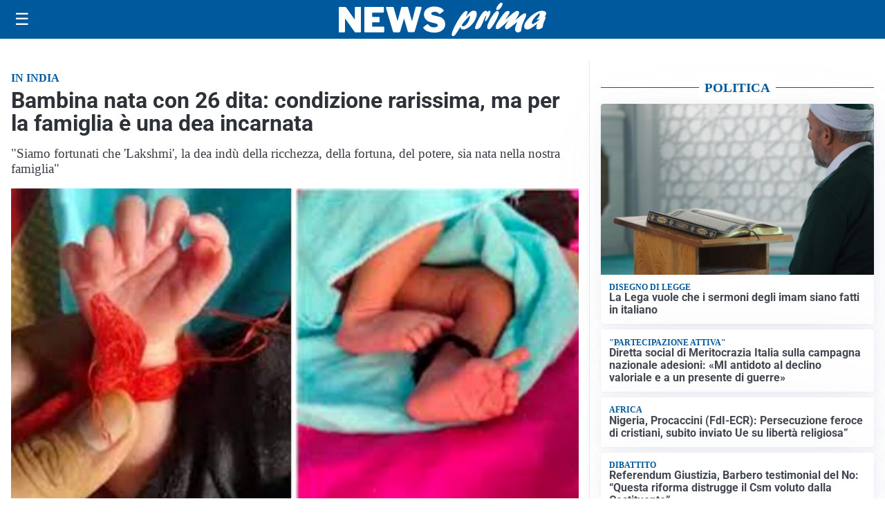

--- FILE ---
content_type: text/html; charset=utf8
request_url: https://newsprima.it/media/my-theme/widgets/list-posts/sidebar-politica.html?ts=29482827
body_size: 875
content:
<div class="widget-title"><span>Politica</span></div>
<div class="widget-sidebar-featured-poi-lista">
            
                    <article class="featured">
                <a href="https://newsprima.it/politica/la-lega-vuole-che-i-sermoni-degli-imam-siano-fatti-in-italiano/">
                                            <figure><img width="480" height="300" src="https://newsprima.it/media/2026/01/Progetto-senza-titolo-192-480x300.jpg" class="attachment-thumbnail size-thumbnail wp-post-image" alt="La Lega vuole che i sermoni degli imam siano fatti in italiano" loading="lazy" sizes="(max-width: 480px) 480px, (max-width: 1024px) 640px, 1280px" decoding="async" /></figure>
                                        <div class="post-meta">
                                                    <span class="lancio">DISEGNO DI LEGGE</span>
                                                <h3>La Lega vuole che i sermoni degli imam siano fatti in italiano</h3>
                    </div>
                </a>
            </article>
                    
                    <article class="compact">
                <a href="https://newsprima.it/politica/diretta-social-di-meritocrazia-italia-sulla-campagna-nazionale-adesioni-mi-antidoto-al-declino-valoriale-e-a-un-presente-di-guerre/">
                    <div class="post-meta">
                                                    <span class="lancio">"PARTECIPAZIONE ATTIVA"</span>
                                                <h3>Diretta social di Meritocrazia Italia sulla campagna nazionale adesioni: «MI antidoto al declino valoriale e a un presente di guerre»</h3>
                    </div>
                </a>
            </article>
                    
                    <article class="compact">
                <a href="https://newsprima.it/politica/nigeria-procaccini-fdi-ecr-persecuzione-feroce-di-cristiani-subito-inviato-ue-su-liberta-religiosa/">
                    <div class="post-meta">
                                                    <span class="lancio">AFRICA</span>
                                                <h3>Nigeria, Procaccini (FdI-ECR): Persecuzione feroce di cristiani, subito inviato Ue su libertà religiosa&#8221;</h3>
                    </div>
                </a>
            </article>
                    
                    <article class="compact">
                <a href="https://newsprima.it/politica/referendum-giustizia-barbero-testimonial-del-no-questa-riforma-distrugge-il-csm-voluto-dalla-costituente/">
                    <div class="post-meta">
                                                    <span class="lancio">DIBATTITO</span>
                                                <h3>Referendum Giustizia, Barbero testimonial del No: &#8220;Questa riforma distrugge il Csm voluto dalla Costituente&#8221;</h3>
                    </div>
                </a>
            </article>
            </div>

<div class="widget-footer"><a role="button" href="/politica/" class="outline widget-more-button">Altre notizie</a></div>

--- FILE ---
content_type: text/html; charset=utf8
request_url: https://newsprima.it/media/my-theme/widgets/list-posts/sidebar-esteri.html?ts=29482827
body_size: 811
content:
<div class="widget-title"><span>Esteri</span></div>
<div class="widget-sidebar-featured-poi-lista">
            
                    <article class="featured">
                <a href="https://newsprima.it/esteri/macron-al-wef-nuovi-dazi-inaccettabili-leuropa-non-puo-piegarsi-alla-legge-del-piu-forte/">
                                            <figure><img width="480" height="300" src="https://newsprima.it/media/2026/01/Screenshot-2026-01-20-alle-16.35.35-480x300.jpeg" class="attachment-thumbnail size-thumbnail wp-post-image" alt="Macron al WEF: &#8220;Nuovi dazi inaccettabili, l’Europa non può piegarsi alla legge del più forte&#8221;" loading="lazy" sizes="(max-width: 480px) 480px, (max-width: 1024px) 640px, 1280px" decoding="async" /></figure>
                                        <div class="post-meta">
                                                    <span class="lancio">DAVOS</span>
                                                <h3>Macron al WEF: &#8220;Nuovi dazi inaccettabili, l’Europa non può piegarsi alla legge del più forte&#8221;</h3>
                    </div>
                </a>
            </article>
                    
                    <article class="compact">
                <a href="https://newsprima.it/esteri/ucraina-missili-russi-sulle-infrastrutture-energetiche-zelensky-per-ora-non-andra-a-davos/">
                    <div class="post-meta">
                                                    <span class="lancio">GUERRA</span>
                                                <h3>Ucraina, missili russi sulle infrastrutture energetiche. Zelensky (per ora) non andrà a Davos</h3>
                    </div>
                </a>
            </article>
                    
                    <article class="compact">
                <a href="https://newsprima.it/esteri/von-der-leyen-a-trump-i-dazi-un-errore-la-risposta-ue-sara-proporzionale/">
                    <div class="post-meta">
                                                    <span class="lancio">LA REPLICA</span>
                                                <h3>Von der Leyen a Trump: &#8220;I dazi un errore, la risposta Ue sarà proporzionale&#8221;</h3>
                    </div>
                </a>
            </article>
                    
                    <article class="compact">
                <a href="https://newsprima.it/esteri/trump-su-macron-non-viene-al-board-di-pace-non-lo-vuole-nessuno/">
                    <div class="post-meta">
                                                    <span class="lancio">ALTA TENSIONE</span>
                                                <h3>Trump su Macron: &#8220;Non viene al board di pace? Non lo vuole nessuno&#8221;</h3>
                    </div>
                </a>
            </article>
            </div>

<div class="widget-footer"><a role="button" href="/esteri/" class="outline widget-more-button">Altre notizie</a></div>